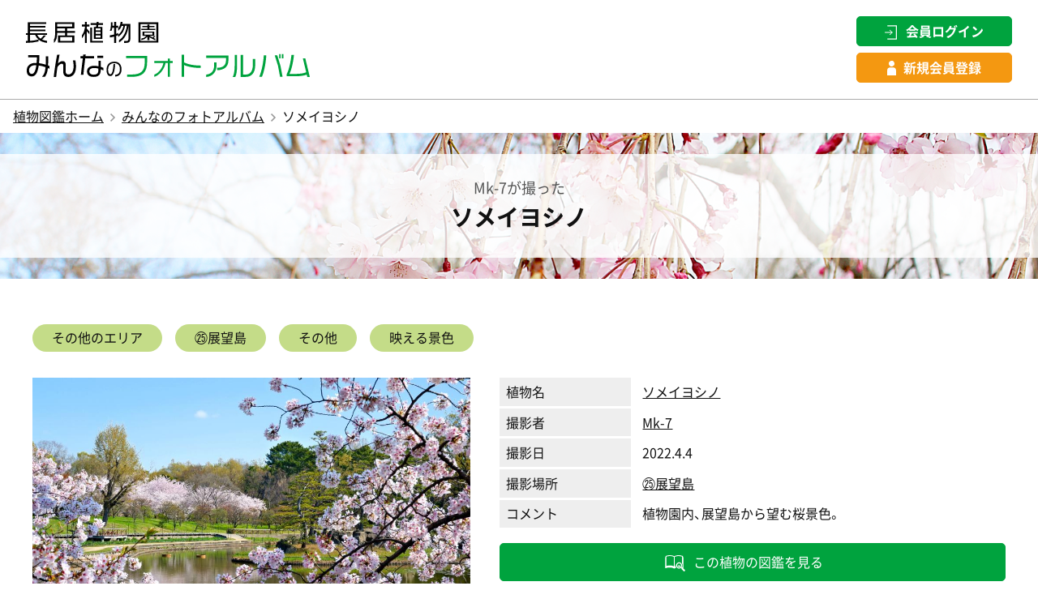

--- FILE ---
content_type: text/html; charset=UTF-8
request_url: https://zukan.nagai-park.jp/album/8c5fbf330aa435d5c43bf88a94a23182/
body_size: 6916
content:

<!DOCTYPE html>
<html lang="ja">
<head>
<meta charset="UTF-8">
<meta name="viewport" content="width=device-width, initial-scale=1.0" />
<meta http-equiv="X-UA-Compatible" content="IE=edge" />
<link rel="icon" href="/favicon.ico">
<link rel="apple-touch-icon" sizes="180×180" href="/apple-touch-icon.png">
<link rel="icon" type="image/png" href="/android-chrome-192x192.png">
<link rel="stylesheet" href="/common/css/default.css" type="text/css" media="all" />
<link rel="stylesheet" href="/common/css/base.css" type="text/css" media="all" />
<link rel="stylesheet" href="/common/css/lightbox.css" type="text/css" media="all" />
<script type="text/javascript" src="/common/js/jquery.js"></script>
<script type="text/javascript" src="/common/js/script.js"></script>
<script type="text/javascript" src="/common/js/lightbox.min.js"></script>
<!-- Global site tag (gtag.js) - Google Analytics -->
<script async src="https://www.googletagmanager.com/gtag/js?id=G-Z0LJP3G66M"></script>
<script>
 window.dataLayer = window.dataLayer || [];
 function gtag(){dataLayer.push(arguments);}
 gtag('js', new Date());

 gtag('config', 'G-Z0LJP3G66M');
</script>
<meta name="description" content="Mk-7のフォトアルバムページ。長居植物園みんなのフォトアルバムは、市民の皆様に長居公園内で撮影した花や緑や自然の写真を、自由に投稿していただくためのサイトです。" />

<title>Mk-7が撮ったソメイヨシノ | ㉕展望島 | みんなのフォトアルバム | 大阪市立長居植物園</title>
</head>
<body id="album">
	<header>
		
		<h1 class="logo"><a href="/album/"><img src="/common/images/logo-album.svg" alt="みんなのフォトアルバム"></a></h1>
				<ul class="member-login">
			<li class="btn-login"><a href="/login/"><span>会員ログイン</span></a></li>
			<li class="btn-register"><a href="/signup/"><span>新規会員登録</span></a></li>
		</ul>
			</header>
	<ul class="pnav">
		<li><a href="/">植物図鑑ホーム</a></li>
		<li><a href="/album/">みんなのフォトアルバム</a></li>
				<li>ソメイヨシノ</li>
	</ul>
	<div class="pagetitle" style="background-image:url('/uploads/maps/%E3%82%AB%E3%83%86%E3%82%B4%E3%83%AA%E7%94%BB%E5%83%8F/%E7%95%AA%E5%8F%B7/25.jpg');"><h1><span>Mk-7が撮った</span>ソメイヨシノ</h1></div>
	<article class="wrap">
	
		<ul class="list-cat">
            <li><a href="/album/category/place/cat4/">その他のエリア</a></li><li><a href="/album/category/place/cat4/cat4_26/">㉕展望島</a></li><li><a href="/album/category/flower_color/t3_7/">その他</a></li><li><a href="/album/category/theme/t2_3/">映える景色</a></li>            
        </ul>
		<section class="plant-box">
			<figure><a href="/uploads/photos/8c5fbf330aa435d5c43bf88a94a23182.jpg" data-lightbox="lightbox" data-title="ソメイヨシノ" data-alt="ソメイヨシノ"><img src="/uploads/photos/8c5fbf330aa435d5c43bf88a94a23182.jpg" alt=""></a>

				<ul class="list-flag">
					

					
				</ul>
				
			</figure>
            
			<section>
			<dl>
				<dt>植物名</dt>
					
									<dd><a href="/album/search/list/-/-/-/ソメイヨシノ/-/-/0/0/">ソメイヨシノ</a></dd>
									
										<dt>撮影者</dt>
					<dd><a href="/user/48ffdd473409d7bad2bcee815b6468fe/">Mk-7</a></dd>
										<dt>撮影日</dt>
					<dd>2022.4.4</dd>
					<dt>撮影場所</dt>
					
					<dd><a href="/album/category/place/cat4_26/">㉕展望島</a></dd>
					<dt>コメント</dt>
					<dd>植物園内、展望島から望む桜景色。</dd>
				</dl>
				
				<p class="mt1em"><a href="/official/20220203104440" class="btn btn-book">この植物の図鑑を見る</a></p>				
			</section>
		</section>
		
		<section class="txtarea">
			<h2 class="ttl1"><span>撮影した場所</span>㉕展望島</h2>
			<p><img src="/uploads/maps/25.png" alt="を撮影した場所"></p>
		</section>

				<section class="txtarea">
			<h2 class="ttl1">Mk-7のフォトアルバム</h2>
        <div class="plant-list">
        	
			          	<figure><a href="/album/35e1a0eca7aa68a60ab0bf0c49bcfbd3/"><img src="/uploads/photos/35e1a0eca7aa68a60ab0bf0c49bcfbd3_t.jpg" alt="バラ"><figcaption>バラ</figcaption><p>撮影日：2025.5.21</p><p>撮影者：Mk-7</p></a></figure>          	<figure><a href="/album/dee7bd7845744e0e0b6f39b6fc8b9306/"><img src="/uploads/photos/dee7bd7845744e0e0b6f39b6fc8b9306_t.jpg" alt="バラ"><figcaption>バラ</figcaption><p>撮影日：2025.5.21</p><p>撮影者：Mk-7</p></a></figure>          	<figure><a href="/album/fe07738fa72e9e4c54847a59321c394d/"><img src="/uploads/photos/fe07738fa72e9e4c54847a59321c394d_t.jpg" alt="バラ"><figcaption>バラ</figcaption><p>撮影日：2025.5.21</p><p>撮影者：Mk-7</p></a></figure>          	<figure><a href="/album/4a4309359cf60b7643b42ffee61c6c5a/"><img src="/uploads/photos/7cb0943bbb9eab15fcd805cf3b185d7e_t.jpg" alt="バラ"><figcaption>バラ</figcaption><p>撮影日：2025.5.21</p><p>撮影者：Mk-7</p></a></figure>          	<figure><a href="/album/929ae064ffd151529e89ef0fd38b164b/"><img src="/uploads/photos/929ae064ffd151529e89ef0fd38b164b_t.jpg" alt="バラ"><figcaption>バラ</figcaption><p>撮影日：2025.5.21</p><p>撮影者：Mk-7</p></a></figure>          	<figure><a href="/album/2e75553213b87720ca479aaa02562b58/"><img src="/uploads/photos/2e75553213b87720ca479aaa02562b58_t.jpg" alt="バラ"><figcaption>バラ</figcaption><p>撮影日：2025.5.21</p><p>撮影者：Mk-7</p></a></figure>          	<figure><a href="/album/e6706fa6c026117b53584d270582c2b0/"><img src="/uploads/photos/e6706fa6c026117b53584d270582c2b0_t.jpg" alt="バラ"><figcaption>バラ</figcaption><p>撮影日：2025.5.21</p><p>撮影者：Mk-7</p></a></figure>          	<figure><a href="/album/75b22dcb922064806e5e68ed5c402459/"><img src="/uploads/photos/75b22dcb922064806e5e68ed5c402459_t.jpg" alt="バラ"><figcaption>バラ</figcaption><p>撮影日：2025.5.21</p><p>撮影者：Mk-7</p></a></figure>          	<figure><a href="/album/a9d06902978a2705795f3952ae54d759/"><img src="/uploads/photos/a9d06902978a2705795f3952ae54d759_t.jpg" alt="バラ"><figcaption>バラ</figcaption><p>撮影日：2025.5.21</p><p>撮影者：Mk-7</p></a></figure>          	<figure><a href="/album/c77c71288d5acc5c10b21215be51513d/"><img src="/uploads/photos/e06d5b4226a1330b2aa239734cf7a2af_t.jpg" alt="バラ"><figcaption>バラ</figcaption><p>撮影日：2025.5.21</p><p>撮影者：Mk-7</p></a></figure>          	<figure><a href="/album/c200df8cd9e2259da786b4db568b1752/"><img src="/uploads/photos/c200df8cd9e2259da786b4db568b1752_t.jpg" alt="バラ"><figcaption>バラ</figcaption><p>撮影日：2025.5.21</p><p>撮影者：Mk-7</p></a></figure>          	<figure><a href="/album/444876bc923f2aaa3d307afd9ec909d7/"><img src="/uploads/photos/444876bc923f2aaa3d307afd9ec909d7_t.jpg" alt="バラ"><figcaption>バラ</figcaption><p>撮影日：2025.5.21</p><p>撮影者：Mk-7</p></a></figure>          	<figure><a href="/album/46ff28096e281a5bf84ed4135f4d7823/"><img src="/uploads/photos/46ff28096e281a5bf84ed4135f4d7823_t.jpg" alt="バラ"><figcaption>バラ</figcaption><p>撮影日：2025.5.21</p><p>撮影者：Mk-7</p></a></figure>          	<figure><a href="/album/fcc02204d47cccebee34aa1349e3a3bd/"><img src="/uploads/photos/fcc02204d47cccebee34aa1349e3a3bd_t.jpg" alt="バラ"><figcaption>バラ</figcaption><p>撮影日：2025.5.21</p><p>撮影者：Mk-7</p></a></figure>          	<figure><a href="/album/01eab7fb45839e997d1158dad8ff877a/"><img src="/uploads/photos/01eab7fb45839e997d1158dad8ff877a_t.jpg" alt="バラ"><figcaption>バラ</figcaption><p>撮影日：2025.5.21</p><p>撮影者：Mk-7</p></a></figure>        </div>
        <p><a href="/user/48ffdd473409d7bad2bcee815b6468fe/" class="btn">Mk-7のフォトアルバムを見る</a></p>
    </section>
			
	

	<form name="s" action="/album/search/" method="POST">
		<section class="txtarea search-box">
			<h2 class="ttl1">みんなの写真を検索する</h2>
			
			<div class="search-category">
			<select class="sel_base_0" name="base_0[]" style="display:none;">
			    <option value="">分類から探す</option>
				<option class="parent" id="cat0" value="植物園の植物" >植物園の植物</option><option class="children" id="cat0_0" value="草花">-草花</option><option class="children" id="cat0_1" value="樹木">-樹木</option><option class="children" id="cat0_2" value="水生植物">-水生植物</option><option class="children" id="cat0_3" value="球根">-球根</option><option class="children" id="cat0_4" value="グラス">-グラス</option><option class="children" id="cat0_5" value="ヤシ類">-ヤシ類</option><option class="children" id="cat0_6" value="竹、笹">-竹、笹</option><option class="parent" id="cat1" value="情報センターの植物" >情報センターの植物</option><option class="children" id="cat1_0" value="観葉植物">-観葉植物</option><option class="children" id="cat1_1" value="食虫植物">-食虫植物</option><option class="children" id="cat1_2" value="熱帯植物">-熱帯植物</option><option class="children" id="cat1_3" value="多肉植物">-多肉植物</option>			</select>
			<select class="sel_base_1" name="base_1[]">
			    <option value="">場所から探す</option>
				<option class="parent" id="cat2" value="専門園の植物" >専門園の植物</option><option class="children" id="cat2_0" value="バラ園">-バラ園</option><option class="children" id="cat2_1" value="ボタン園">-ボタン園</option><option class="children" id="cat2_2" value="シャクヤク園">-シャクヤク園</option><option class="children" id="cat2_3" value="シャクナゲ園">-シャクナゲ園</option><option class="children" id="cat2_4" value="ツバキ園">-ツバキ園</option><option class="children" id="cat2_5" value="マグノリア園">-マグノリア園</option><option class="children" id="cat2_6" value="アジサイ園">-アジサイ園</option><option class="children" id="cat2_7" value="ハーブ園">-ハーブ園</option><option class="children" id="cat2_8" value="ヘメロカリス園">-ヘメロカリス園</option><option class="children" id="cat2_9" value="ジャーマンアイリス園">-ジャーマンアイリス園</option><option class="children" id="cat2_10" value="ハナショウブ園">-ハナショウブ園</option><option class="parent" id="cat3" value="歴史の森の植物" >歴史の森の植物</option><option class="children" id="cat3_0" value="古第三紀/新第三紀植物群">-古第三紀/新第三紀植物群</option><option class="children" id="cat3_1" value="氷期植物群">-氷期植物群</option><option class="children" id="cat3_2" value="間氷期植物群">-間氷期植物群</option><option class="children" id="cat3_3" value="明石植物群">-明石植物群</option><option class="children" id="cat3_4" value="二次林(長居の里山)">-二次林(長居の里山)</option><option class="parent" id="cat4" value="その他のエリア" >その他のエリア</option><option class="children" id="cat4_2" value="①ラクウショウ並木">-①ラクウショウ並木</option><option class="children" id="cat4_3" value="②">-②</option><option class="children" id="cat4_4" value="③">-③</option><option class="children" id="cat4_5" value="④サルスベリの広場">-④サルスベリの広場</option><option class="children" id="cat4_6" value="⑤大花壇">-⑤大花壇</option><option class="children" id="cat4_7" value="⑥">-⑥</option><option class="children" id="cat4_8" value="⑦">-⑦</option><option class="children" id="cat4_9" value="⑧">-⑧</option><option class="children" id="cat4_10" value="⑨">-⑨</option><option class="children" id="cat4_11" value="⑩ライフガーデン">-⑩ライフガーデン</option><option class="children" id="cat4_12" value="⑪">-⑪</option><option class="children" id="cat4_0" value="⑫春～夏に美しいエリア">-⑫春～夏に美しいエリア</option><option class="children" id="cat4_1" value="⑬ダリア花壇">-⑬ダリア花壇</option><option class="children" id="cat4_15" value="⑭竹笹見本園">-⑭竹笹見本園</option><option class="children" id="cat4_16" value="⑮万葉のみち">-⑮万葉のみち</option><option class="children" id="cat4_17" value="⑯ユーカリ">-⑯ユーカリ</option><option class="children" id="cat4_18" value="⑰芝生広場">-⑰芝生広場</option><option class="children" id="cat4_19" value="⑱里山ひろば">-⑱里山ひろば</option><option class="children" id="cat4_20" value="⑲">-⑲</option><option class="children" id="cat4_21" value="⑳">-⑳</option><option class="children" id="cat4_22" value="㉑">-㉑</option><option class="children" id="cat4_23" value="㉒サクラ">-㉒サクラ</option><option class="children" id="cat4_24" value="㉓ウメ">-㉓ウメ</option><option class="children" id="cat4_25" value="㉔">-㉔</option><option class="children" id="cat4_26" value="㉕展望島">-㉕展望島</option><option class="children" id="cat4_27" value="㉖">-㉖</option><option class="children" id="cat4_28" value="㉗">-㉗</option><option class="children" id="cat4_29" value="㉘">-㉘</option><option class="children" id="cat4_30" value="㉙">-㉙</option><option class="children" id="cat4_31" value="㉚">-㉚</option><option class="children" id="cat4_32" value="㉛(島と大池)">-㉛(島と大池)</option>			</select>
			<select class="sel_base_2" name="base_2[]">
			    <option value="">テーマから探す</option>
				<option id="t2_0" value="香る植物のこと" >香る植物のこと</option><option id="t2_1" value="植物と虫" >植物と虫</option><option id="t2_2" value="絶滅危惧植物" >絶滅危惧植物</option><option id="t2_3" value="映える景色" >映える景色</option><option id="t2_4" value="こどもが見た世界" >こどもが見た世界</option><option id="t2_5" value="鳥と長居植物園" >鳥と長居植物園</option><option id="t2_6" value="ねじれる植物" >ねじれる植物</option><option id="t2_7" value="冬に咲く花" >冬に咲く花</option><option id="t2_8" value="春と秋の七草" >春と秋の七草</option><option id="t2_9" value="万葉の植物" >万葉の植物</option><option id="t2_10" value="キノコのこと" >キノコのこと</option><option id="50th_album" value="みんなでつくる50年アルバム" >みんなでつくる50年アルバム</option>			</select>
			<select class="sel_base_3" name="base_3[]">
			    <option value="">花色から探す</option>
				<option id="t3_0" value="白" >白</option><option id="t3_1" value="赤" >赤</option><option id="t3_2" value="ピンク" >ピンク</option><option id="t3_3" value="紫" >紫</option><option id="t3_4" value="青" >青</option><option id="t3_5" value="黄色" >黄色</option><option id="t3_6" value="オレンジ" >オレンジ</option><option id="t3_7" value="その他" >その他</option>			</select>
			</form>
			</div>
			

			
			<section class="search-refine">
			<h2><span>絞り込んで検索</span><div><span></span></div></h2>
			<section class="search-refine-inner">
			<form name="s" action="/album/search/" method="POST">

				<div class="search-date">
				<select name="kw5">
				    <option value="">撮影年</option>
					<option value="2021">2021年</option><option value="2022">2022年</option><option value="2023">2023年</option><option value="2024">2024年</option><option value="2025">2025年</option><option value="2026">2026年</option>				    
				</select>
				<select name="kw6">
				    <option value="">撮影月</option>
					<option value="1">1月</option><option value="2">2月</option><option value="3">3月</option><option value="4">4月</option><option value="5">5月</option><option value="6">6月</option><option value="7">7月</option><option value="8">8月</option><option value="9">9月</option><option value="10">10月</option><option value="11">11月</option><option value="12">12月</option>				</select>
				<label><input type="text" name="kw4" placeholder="キーワードを入力" value=""></label>
				</div>

				<div class="search-keyword">
					<dl>
						<dt style="display:none;">分類</dt>
						<dd style="display:none;">
						<input type="checkbox" id="search0_0-0" name="base_0[]" value="草花"><label for="search0_0-0">草花</label><input type="checkbox" id="search0_0-1" name="base_0[]" value="樹木"><label for="search0_0-1">樹木</label><input type="checkbox" id="search0_0-2" name="base_0[]" value="水生植物"><label for="search0_0-2">水生植物</label><input type="checkbox" id="search0_0-3" name="base_0[]" value="球根"><label for="search0_0-3">球根</label><input type="checkbox" id="search0_0-4" name="base_0[]" value="グラス"><label for="search0_0-4">グラス</label><input type="checkbox" id="search0_0-5" name="base_0[]" value="ヤシ類"><label for="search0_0-5">ヤシ類</label><input type="checkbox" id="search0_0-6" name="base_0[]" value="竹、笹"><label for="search0_0-6">竹、笹</label><input type="checkbox" id="search0_1-0" name="base_0[]" value="観葉植物"><label for="search0_1-0">観葉植物</label><input type="checkbox" id="search0_1-1" name="base_0[]" value="食虫植物"><label for="search0_1-1">食虫植物</label><input type="checkbox" id="search0_1-2" name="base_0[]" value="熱帯植物"><label for="search0_1-2">熱帯植物</label><input type="checkbox" id="search0_1-3" name="base_0[]" value="多肉植物"><label for="search0_1-3">多肉植物</label>
						</dd>
						<dt>場所</dt>
						<dd>
						<input type="checkbox" id="search1_0-0" name="base_1[]" value="バラ園"><label for="search1_0-0">バラ園</label><input type="checkbox" id="search1_0-1" name="base_1[]" value="ボタン園"><label for="search1_0-1">ボタン園</label><input type="checkbox" id="search1_0-2" name="base_1[]" value="シャクヤク園"><label for="search1_0-2">シャクヤク園</label><input type="checkbox" id="search1_0-3" name="base_1[]" value="シャクナゲ園"><label for="search1_0-3">シャクナゲ園</label><input type="checkbox" id="search1_0-4" name="base_1[]" value="ツバキ園"><label for="search1_0-4">ツバキ園</label><input type="checkbox" id="search1_0-5" name="base_1[]" value="マグノリア園"><label for="search1_0-5">マグノリア園</label><input type="checkbox" id="search1_0-6" name="base_1[]" value="アジサイ園"><label for="search1_0-6">アジサイ園</label><input type="checkbox" id="search1_0-7" name="base_1[]" value="ハーブ園"><label for="search1_0-7">ハーブ園</label><input type="checkbox" id="search1_0-8" name="base_1[]" value="ヘメロカリス園"><label for="search1_0-8">ヘメロカリス園</label><input type="checkbox" id="search1_0-9" name="base_1[]" value="ジャーマンアイリス園"><label for="search1_0-9">ジャーマンアイリス園</label><input type="checkbox" id="search1_0-10" name="base_1[]" value="ハナショウブ園"><label for="search1_0-10">ハナショウブ園</label><input type="checkbox" id="search1_1-0" name="base_1[]" value="古第三紀/新第三紀植物群"><label for="search1_1-0">古第三紀/新第三紀植物群</label><input type="checkbox" id="search1_1-1" name="base_1[]" value="氷期植物群"><label for="search1_1-1">氷期植物群</label><input type="checkbox" id="search1_1-2" name="base_1[]" value="間氷期植物群"><label for="search1_1-2">間氷期植物群</label><input type="checkbox" id="search1_1-3" name="base_1[]" value="明石植物群"><label for="search1_1-3">明石植物群</label><input type="checkbox" id="search1_1-4" name="base_1[]" value="二次林(長居の里山)"><label for="search1_1-4">二次林(長居の里山)</label><input type="checkbox" id="search1_2-0" name="base_1[]" value="①ラクウショウ並木"><label for="search1_2-0">①ラクウショウ並木</label><input type="checkbox" id="search1_2-1" name="base_1[]" value="②"><label for="search1_2-1">②</label><input type="checkbox" id="search1_2-2" name="base_1[]" value="③"><label for="search1_2-2">③</label><input type="checkbox" id="search1_2-3" name="base_1[]" value="④サルスベリの広場"><label for="search1_2-3">④サルスベリの広場</label><input type="checkbox" id="search1_2-4" name="base_1[]" value="⑤大花壇"><label for="search1_2-4">⑤大花壇</label><input type="checkbox" id="search1_2-5" name="base_1[]" value="⑥"><label for="search1_2-5">⑥</label><input type="checkbox" id="search1_2-6" name="base_1[]" value="⑦"><label for="search1_2-6">⑦</label><input type="checkbox" id="search1_2-7" name="base_1[]" value="⑧"><label for="search1_2-7">⑧</label><input type="checkbox" id="search1_2-8" name="base_1[]" value="⑨"><label for="search1_2-8">⑨</label><input type="checkbox" id="search1_2-9" name="base_1[]" value="⑩ライフガーデン"><label for="search1_2-9">⑩ライフガーデン</label><input type="checkbox" id="search1_2-10" name="base_1[]" value="⑪"><label for="search1_2-10">⑪</label><input type="checkbox" id="search1_2-11" name="base_1[]" value="⑫春～夏に美しいエリア"><label for="search1_2-11">⑫春～夏に美しいエリア</label><input type="checkbox" id="search1_2-12" name="base_1[]" value="⑬ダリア花壇"><label for="search1_2-12">⑬ダリア花壇</label><input type="checkbox" id="search1_2-13" name="base_1[]" value="⑭竹笹見本園"><label for="search1_2-13">⑭竹笹見本園</label><input type="checkbox" id="search1_2-14" name="base_1[]" value="⑮万葉のみち"><label for="search1_2-14">⑮万葉のみち</label><input type="checkbox" id="search1_2-15" name="base_1[]" value="⑯ユーカリ"><label for="search1_2-15">⑯ユーカリ</label><input type="checkbox" id="search1_2-16" name="base_1[]" value="⑰芝生広場"><label for="search1_2-16">⑰芝生広場</label><input type="checkbox" id="search1_2-17" name="base_1[]" value="⑱里山ひろば"><label for="search1_2-17">⑱里山ひろば</label><input type="checkbox" id="search1_2-18" name="base_1[]" value="⑲"><label for="search1_2-18">⑲</label><input type="checkbox" id="search1_2-19" name="base_1[]" value="⑳"><label for="search1_2-19">⑳</label><input type="checkbox" id="search1_2-20" name="base_1[]" value="㉑"><label for="search1_2-20">㉑</label><input type="checkbox" id="search1_2-21" name="base_1[]" value="㉒サクラ"><label for="search1_2-21">㉒サクラ</label><input type="checkbox" id="search1_2-22" name="base_1[]" value="㉓ウメ"><label for="search1_2-22">㉓ウメ</label><input type="checkbox" id="search1_2-23" name="base_1[]" value="㉔"><label for="search1_2-23">㉔</label><input type="checkbox" id="search1_2-24" name="base_1[]" value="㉕展望島"><label for="search1_2-24">㉕展望島</label><input type="checkbox" id="search1_2-25" name="base_1[]" value="㉖"><label for="search1_2-25">㉖</label><input type="checkbox" id="search1_2-26" name="base_1[]" value="㉗"><label for="search1_2-26">㉗</label><input type="checkbox" id="search1_2-27" name="base_1[]" value="㉘"><label for="search1_2-27">㉘</label><input type="checkbox" id="search1_2-28" name="base_1[]" value="㉙"><label for="search1_2-28">㉙</label><input type="checkbox" id="search1_2-29" name="base_1[]" value="㉚"><label for="search1_2-29">㉚</label><input type="checkbox" id="search1_2-30" name="base_1[]" value="㉛(島と大池)"><label for="search1_2-30">㉛(島と大池)</label>						</dd>
						<dt>テーマ</dt>
						<dd>
						<input type="checkbox" id="search2-0" name="base_2[]" value="香る植物のこと"><label for="search2-0">香る植物のこと</label><input type="checkbox" id="search2-1" name="base_2[]" value="植物と虫"><label for="search2-1">植物と虫</label><input type="checkbox" id="search2-2" name="base_2[]" value="絶滅危惧植物"><label for="search2-2">絶滅危惧植物</label><input type="checkbox" id="search2-3" name="base_2[]" value="映える景色"><label for="search2-3">映える景色</label><input type="checkbox" id="search2-4" name="base_2[]" value="こどもが見た世界"><label for="search2-4">こどもが見た世界</label><input type="checkbox" id="search2-5" name="base_2[]" value="鳥と長居植物園"><label for="search2-5">鳥と長居植物園</label><input type="checkbox" id="search2-6" name="base_2[]" value="ねじれる植物"><label for="search2-6">ねじれる植物</label><input type="checkbox" id="search2-7" name="base_2[]" value="冬に咲く花"><label for="search2-7">冬に咲く花</label><input type="checkbox" id="search2-8" name="base_2[]" value="春と秋の七草"><label for="search2-8">春と秋の七草</label><input type="checkbox" id="search2-9" name="base_2[]" value="万葉の植物"><label for="search2-9">万葉の植物</label><input type="checkbox" id="search2-10" name="base_2[]" value="キノコのこと"><label for="search2-10">キノコのこと</label><input type="checkbox" id="search2-11" name="base_2[]" value="みんなでつくる50年アルバム"><label for="search2-11">みんなでつくる50年アルバム</label>							</dd>
						<dt>花色</dt>
						<dd>
						<input type="checkbox" id="search3-0" name="base_3[]" value="白"><label for="search3-0">白</label><input type="checkbox" id="search3-1" name="base_3[]" value="赤"><label for="search3-1">赤</label><input type="checkbox" id="search3-2" name="base_3[]" value="ピンク"><label for="search3-2">ピンク</label><input type="checkbox" id="search3-3" name="base_3[]" value="紫"><label for="search3-3">紫</label><input type="checkbox" id="search3-4" name="base_3[]" value="青"><label for="search3-4">青</label><input type="checkbox" id="search3-5" name="base_3[]" value="黄色"><label for="search3-5">黄色</label><input type="checkbox" id="search3-6" name="base_3[]" value="オレンジ"><label for="search3-6">オレンジ</label><input type="checkbox" id="search3-7" name="base_3[]" value="その他"><label for="search3-7">その他</label>						</dd>
					</dl>
				</div>
				<div class="search-date">
				<div class="t-center mt1em"><input type="submit" name="" value="絞り込む" /></div>
				</div>
			</form>
		</section>
			</section>
			
		</section>
	

        <p class="mb5em"><a href="#" onclick="window.history.back(); return false;" class="btn back">戻る</a></p>
	</article>
	<ul class="pnav footer">
		<li><a href="/">植物図鑑ホーム</a></li>
		<li><a href="/album/">みんなのフォトアルバム</a></li>
				<li>ソメイヨシノ</li>
	</ul>
	<footer>
<section class="footer-inner-album">
			<div class="logo-link">
			<a href="/">
			<p>長居植物園の植物が検索できる！</p>
			<h2><img src="/common/images/logo.svg" alt="長居植物園植物図鑑"></h2>
			</a>
			</div>

		</section>
		<nav class="footer-inner-nav1">

			<section>
			<h2>場所から探す</h2>
			<div class="footer-inner-nav-box">
				<div><h3><a href="/album/category/place/cat2/">専門園の植物</a></h3><ul><li><a href="/album/category/place/cat2/cat2_0/">バラ園</a></li><li><a href="/album/category/place/cat2/cat2_1/">ボタン園</a></li><li><a href="/album/category/place/cat2/cat2_2/">シャクヤク園</a></li><li><a href="/album/category/place/cat2/cat2_3/">シャクナゲ園</a></li><li><a href="/album/category/place/cat2/cat2_4/">ツバキ園</a></li><li><a href="/album/category/place/cat2/cat2_5/">マグノリア園</a></li><li><a href="/album/category/place/cat2/cat2_6/">アジサイ園</a></li><li><a href="/album/category/place/cat2/cat2_7/">ハーブ園</a></li><li><a href="/album/category/place/cat2/cat2_8/">ヘメロカリス園</a></li><li><a href="/album/category/place/cat2/cat2_9/">ジャーマンアイリス園</a></li><li><a href="/album/category/place/cat2/cat2_10/">ハナショウブ園</a></li></ul></div><div><h3><a href="/album/category/place/cat3/">歴史の森の植物</a></h3><ul><li><a href="/album/category/place/cat3/cat3_0/">古第三紀/新第三紀植物群</a></li><li><a href="/album/category/place/cat3/cat3_1/">氷期植物群</a></li><li><a href="/album/category/place/cat3/cat3_2/">間氷期植物群</a></li><li><a href="/album/category/place/cat3/cat3_3/">明石植物群</a></li><li><a href="/album/category/place/cat3/cat3_4/">二次林(長居の里山)</a></li></ul></div><div><h3><a href="/album/category/place/cat4/">その他のエリア</a></h3><ul><li><a href="/album/category/place/cat4/cat4_2/">①ラクウショウ並木</a></li><li><a href="/album/category/place/cat4/cat4_3/">②</a></li><li><a href="/album/category/place/cat4/cat4_4/">③</a></li><li><a href="/album/category/place/cat4/cat4_5/">④サルスベリの広場</a></li><li><a href="/album/category/place/cat4/cat4_6/">⑤大花壇</a></li><li><a href="/album/category/place/cat4/cat4_7/">⑥</a></li><li><a href="/album/category/place/cat4/cat4_8/">⑦</a></li><li><a href="/album/category/place/cat4/cat4_9/">⑧</a></li><li><a href="/album/category/place/cat4/cat4_10/">⑨</a></li><li><a href="/album/category/place/cat4/cat4_11/">⑩ライフガーデン</a></li><li><a href="/album/category/place/cat4/cat4_12/">⑪</a></li><li><a href="/album/category/place/cat4/cat4_0/">⑫春～夏に美しいエリア</a></li><li><a href="/album/category/place/cat4/cat4_1/">⑬ダリア花壇</a></li><li><a href="/album/category/place/cat4/cat4_15/">⑭竹笹見本園</a></li><li><a href="/album/category/place/cat4/cat4_16/">⑮万葉のみち</a></li><li><a href="/album/category/place/cat4/cat4_17/">⑯ユーカリ</a></li><li><a href="/album/category/place/cat4/cat4_18/">⑰芝生広場</a></li><li><a href="/album/category/place/cat4/cat4_19/">⑱里山ひろば</a></li><li><a href="/album/category/place/cat4/cat4_20/">⑲</a></li><li><a href="/album/category/place/cat4/cat4_21/">⑳</a></li><li><a href="/album/category/place/cat4/cat4_22/">㉑</a></li><li><a href="/album/category/place/cat4/cat4_23/">㉒サクラ</a></li><li><a href="/album/category/place/cat4/cat4_24/">㉓ウメ</a></li><li><a href="/album/category/place/cat4/cat4_25/">㉔</a></li><li><a href="/album/category/place/cat4/cat4_26/">㉕展望島</a></li><li><a href="/album/category/place/cat4/cat4_27/">㉖</a></li><li><a href="/album/category/place/cat4/cat4_28/">㉗</a></li><li><a href="/album/category/place/cat4/cat4_29/">㉘</a></li><li><a href="/album/category/place/cat4/cat4_30/">㉙</a></li><li><a href="/album/category/place/cat4/cat4_31/">㉚</a></li><li><a href="/album/category/place/cat4/cat4_32/">㉛(島と大池)</a></li></ul></div>			</div>
			</section>
			<section>
				<h2>テーマから探す</h2>
				<h3><a href="/album/category/theme/t2_0/">香る植物のこと</a></h3><h3><a href="/album/category/theme/t2_1/">植物と虫</a></h3><h3><a href="/album/category/theme/t2_2/">絶滅危惧植物</a></h3><h3><a href="/album/category/theme/t2_3/">映える景色</a></h3><h3><a href="/album/category/theme/t2_4/">こどもが見た世界</a></h3><h3><a href="/album/category/theme/t2_5/">鳥と長居植物園</a></h3><h3><a href="/album/category/theme/t2_6/">ねじれる植物</a></h3><h3><a href="/album/category/theme/t2_7/">冬に咲く花</a></h3><h3><a href="/album/category/theme/t2_8/">春と秋の七草</a></h3><h3><a href="/album/category/theme/t2_9/">万葉の植物</a></h3><h3><a href="/album/category/theme/t2_10/">キノコのこと</a></h3><h3><a href="/album/category/theme/50th_album/">みんなでつくる50年アルバム</a></h3>			</section>
			<section>
				<h2>花色から探す</h2>
				<h3><a href="/album/category/flower_color/t3_0/">白</a></h3><h3><a href="/album/category/flower_color/t3_1/">赤</a></h3><h3><a href="/album/category/flower_color/t3_2/">ピンク</a></h3><h3><a href="/album/category/flower_color/t3_3/">紫</a></h3><h3><a href="/album/category/flower_color/t3_4/">青</a></h3><h3><a href="/album/category/flower_color/t3_5/">黄色</a></h3><h3><a href="/album/category/flower_color/t3_6/">オレンジ</a></h3><h3><a href="/album/category/flower_color/t3_7/">その他</a></h3>			</section>
		</nav>

		<nav class="footer-inner-nav2">
			<ul>
				<li><a href="/">ホーム</a></li>
				<li><a href="/about.php">植物図鑑について</a></li>
				<li><a href="/terms.php">利用規約</a></li>
				<li><a href="/privacy.php">個人情報保護方針</a></li>
				<li><a href="https://www.nagai-park.jp/member/photo" target="_blank">旧長居植物園フォトクラブ（閲覧のみ）</a></li>
			</ul>
		</nav>
		<section class="footer-copyright">
			<p class="logo-nagai-b"><a href="https://botanical-garden.nagai-park.jp/" target="_blank"><img src="/common/images/logo-nagaibotanical.svg" alt="長居植物園"></a></p>
			<ul class="li-sns">
				<li><a href="https://www.instagram.com/nagaibo" target="_blank"><img src="/common/images/icn-insta.svg" alt="長居植物園Instagram"></a></li>
				<li><a href="https://www.facebook.com/nagaigarden/" target="_blank"><img src="/common/images/icn-fb.svg" alt="長居植物園facebook"></a></li>
				<li><a href="https://x.com/nagaib" target="_blank"><img src="/common/images/icn-x.svg" alt="長居植物園X"></a></li>
				<li><a href="https://www.youtube.com/user/nagaipark/videos" target="_blank"><img src="/common/images/icn-youtube.png" alt="長居植物園youtube"></a></li>
			</ul>
			<p><small>Copyright © 大阪市立長居植物園 All rights reserved.</small></p>
		</section>
		<p id="pagetop"><img src="/common/images/pagetop.svg" alt="ページの先頭へ"></p>
	</footer></body>

<script>
$(function(){


  $('.sel_base_0').change(function(){
	  if($('option:selected',this).val() != ""){
		  if($('option:selected',this).hasClass('parent') ){
			window.location.href = "/album/category/classification/"+$('option:selected',this).attr('id');
		  }else if($('option:selected',this).hasClass('children') ){
			var parent = $('option:selected',this).prevAll('.parent:first').attr('id');

			window.location.href = "/album/category/classification/"+parent+"/"+$('option:selected',this).attr('id');
		  }
	  }
  });

  $('.sel_base_1').change(function(){
	  if($('option:selected',this).val() != ""){
		  if($('option:selected',this).hasClass('parent') ){
			window.location.href = "/album/category/place/"+$('option:selected',this).attr('id');
		  }else if($('option:selected',this).hasClass('children') ){
			var parent = $('option:selected',this).prevAll('.parent:first').attr('id');

			window.location.href = "/album/category/place/"+parent+"/"+$('option:selected',this).attr('id');
		  }
	  }
  });
  
  
  $('.sel_base_2').change(function(){
	  if($('option:selected',this).val() != ""){
		window.location.href = "/album/category/theme/"+$('option:selected',this).attr('id');
	  }
  });

  $('.sel_base_3').change(function(){
	  if($('option:selected',this).val() != ""){
		window.location.href = "/album/category/flower_color/"+$('option:selected',this).attr('id');
	  }
  });
  
});
</script>
</html>

--- FILE ---
content_type: text/css
request_url: https://zukan.nagai-park.jp/common/css/global.css
body_size: 695
content:
@charset "utf-8";
:root {
  --base: #111111;/*文字色*/
  --base-l: #555555;/*文字色*/
  --key: #00A33E;/*キーカラー*/
  --key-l: #C4DC88;/*キーカラー 薄い*/
  --subkey: #F49811;/*サブキーカラー*/
  --line: #4d4d4d;/*ライン濃い*/
  --line2: #aaaaaa;/*ライン薄い*/
  --line3: #cccccc;/*ライン薄い*/
  --back: #dddddd;/*背景*/
  --back2: #eeeeee;/*背景*/
  --marker: #ffff66;
  --caution: #ff0000;
  --new: #ff0000;
  --white: #ffffff;
  --black: #000000;
  --senmon: #97ce68;
  --rekishi: #ff6766;
  --tokucho: #dbe04e;

  --mincho: "Hiragino Mincho ProN",HGS明朝E,メイリオ,Meiryo,serif;
  --gothic: 'YakuHanJP','Noto Sans JP',"ヒラギノ角ゴ Pro W3", "Hiragino Kaku Gothic Pro", "游ゴシック", "メイリオ", Meiryo, Osaka, "ＭＳ Ｐゴシック", "MS PGothic", sans-serif;

  --xxx-large: 2.8rem;
  --xx-large: 2.4rem;
  --x-large: 2rem;
  --large: 1.8rem;
  --midium: 1.6rem;
  --small: 1.4rem;
  --x-small: 1.2rem;
  --xx-small: 1rem;
}

@font-face {
    font-family: 'Noto Sans JP';
    font-style: normal;
    font-weight: normal;
    src: local("Noto Sans CJK JP Regular"),
    url('../font/NotoSans_Regular.woff2') format('woff2'),
    url('../font/NotoSans_regular.woff') format('woff'),
    url('../font/NotoSans_regular.otf') format('opentype');
}


@font-face {
    font-family: 'Noto Sans JP';
    font-style: normal;
    font-weight: bold;
    src: local("Noto Sans CJK JP Bold"),
    url('../font/NotoSans_Bold.woff2') format('woff2'),
    url('../font/NotoSans_bold.woff') format('woff'),
    url('../font/NotoSans_bold.otf') format('opentype');
}


@font-face {
    font-family: "YakuHanJP";
    font-style: normal;
    font-weight: normal;
    src: url("../font/YakuHanJP-Regular.woff2") format("woff2"),
    url("../font/YakuHanJP-Regular.woff") format("woff");
}


@font-face {
    font-family: "YakuHanJP";
    font-style: normal;
    font-weight: bold;
    src: url("../font/YakuHanJP-Bold.woff2") format("woff2"),
    url("../font/YakuHanJP-Bold.woff") format("woff");
}

--- FILE ---
content_type: image/svg+xml
request_url: https://zukan.nagai-park.jp/common/images/icn-book-w.svg
body_size: 624
content:
<svg xmlns="http://www.w3.org/2000/svg" width="68.11" height="55.29" viewBox="0 0 68.11 55.29"><defs><style>.cls-1{fill:#ffffff;}</style></defs><g id="レイヤー_2" data-name="レイヤー 2"><g id="レイヤー_1-2" data-name="レイヤー 1"><g id="_49" data-name="49"><path class="cls-1" d="M51.28,38.46a5,5,0,0,0,1.42-3.07,39.24,39.24,0,0,0-6.38-.52c-1.24,0-2.43.07-3.61.18a5,5,0,0,0,8.57,3.41Z"/><path class="cls-1" d="M61.09,44.29a1.41,1.41,0,0,0,.55-.2,1.44,1.44,0,0,0,.65-1.21V8a1.44,1.44,0,0,0-.87-1.32c-.22-.1-.47-.19-.71-.28V3.92a1.44,1.44,0,0,0-.84-1.31A33.21,33.21,0,0,0,46.32,0C40.24,0,34.86,1.31,31.15,3.48,27.43,1.31,22.05,0,16,0A33.21,33.21,0,0,0,2.42,2.61a1.44,1.44,0,0,0-.84,1.31V6.41c-.24.09-.49.18-.71.28A1.44,1.44,0,0,0,0,8V42.88A1.44,1.44,0,0,0,2,44.2a34,34,0,0,1,13.1-2.36c6.42,0,12.08,1.46,15.25,3.49l0,0,0,0,.14,0,.18.07a1.08,1.08,0,0,0,.19,0l.19,0,.18,0a1.08,1.08,0,0,0,.19,0l.18-.07.14,0,0,0,0,0a21.4,21.4,0,0,1,6.47-2.52,12.3,12.3,0,0,1-2.8-6.4,23.43,23.43,0,0,0-3,1.18V6c3.06-1.81,8.07-3.1,13.73-3.09a31.61,31.61,0,0,1,11.51,2V28a12.2,12.2,0,0,1-.28,14.17l-1.29-1.29A10.4,10.4,0,0,0,55.1,27.53h0a10.44,10.44,0,1,0-1.39,15.91L55,44.73l1.4,1.4A1.87,1.87,0,0,0,56.85,48l6.74,6.74a1.9,1.9,0,0,0,2.68,0l1.29-1.29a1.9,1.9,0,0,0,0-2.68ZM29.7,9.24V37.59A32.83,32.83,0,0,0,16,34.87a35.38,35.38,0,0,0-11.51,1.8V4.88A31.61,31.61,0,0,1,16,2.88C21.63,2.87,26.64,4.16,29.7,6ZM42.9,39.73a6.82,6.82,0,1,1,9.65-9.65l1.28-1.28-1.28,1.28a6.82,6.82,0,1,1-9.65,9.65Z"/></g></g></g></svg>

--- FILE ---
content_type: image/svg+xml
request_url: https://zukan.nagai-park.jp/common/images/icn-login-w.svg
body_size: 403
content:
<svg xmlns="http://www.w3.org/2000/svg" width="38.62" height="45" viewBox="0 0 38.62 45"><defs><style>.cls-1{fill:none;stroke:#ffffff;stroke-miterlimit:10;stroke-width:3px;}.cls-2{fill:#ffffff;}</style></defs><g id="レイヤー_2" data-name="レイヤー 2"><g id="レイヤー_1-2" data-name="レイヤー 1"><polyline class="cls-1" points="8.12 43.5 37.12 43.5 37.12 1.5 8.12 1.5"/><path class="cls-2" d="M16.45,30.68l-1.36-1.47,6.14-5.71H1a1,1,0,0,1,0-2H21.24l-6.15-5.71,1.36-1.47,8.8,8.18Z"/></g></g></svg>

--- FILE ---
content_type: image/svg+xml
request_url: https://zukan.nagai-park.jp/common/images/arrow-left.svg
body_size: 259
content:
<svg xmlns="http://www.w3.org/2000/svg" width="21.09" height="33.26" viewBox="0 0 21.09 33.26"><defs><style>.cls-1{fill:#00a33e;}</style></defs><g id="レイヤー_2" data-name="レイヤー 2"><g id="レイヤー_1-2" data-name="レイヤー 1"><polygon class="cls-1" points="16.63 33.26 21.09 28.79 8.93 16.63 21.09 4.46 16.63 0 0 16.63 16.63 33.26"/></g></g></svg>

--- FILE ---
content_type: image/svg+xml
request_url: https://zukan.nagai-park.jp/common/images/arrow-right.svg
body_size: 254
content:
<svg xmlns="http://www.w3.org/2000/svg" width="21.09" height="33.26" viewBox="0 0 21.09 33.26"><defs><style>.cls-1{fill:#00a33e;}</style></defs><g id="レイヤー_2" data-name="レイヤー 2"><g id="レイヤー_1-2" data-name="レイヤー 1"><polygon class="cls-1" points="4.46 33.26 0 28.79 12.16 16.63 0 4.46 4.46 0 21.09 16.63 4.46 33.26"/></g></g></svg>

--- FILE ---
content_type: image/svg+xml
request_url: https://zukan.nagai-park.jp/common/images/arrow-list.svg
body_size: 225
content:
<svg xmlns="http://www.w3.org/2000/svg" width="6.05" height="10" viewBox="0 0 6.05 10"><defs><style>.cls-1{fill:#999;}</style></defs><g id="レイヤー_2" data-name="レイヤー 2"><g id="レイヤー_1-2" data-name="レイヤー 1"><polygon class="cls-1" points="1.05 10 0 8.95 3.95 5 0 1.05 1.05 0 6.05 5 1.05 10"/></g></g></svg>